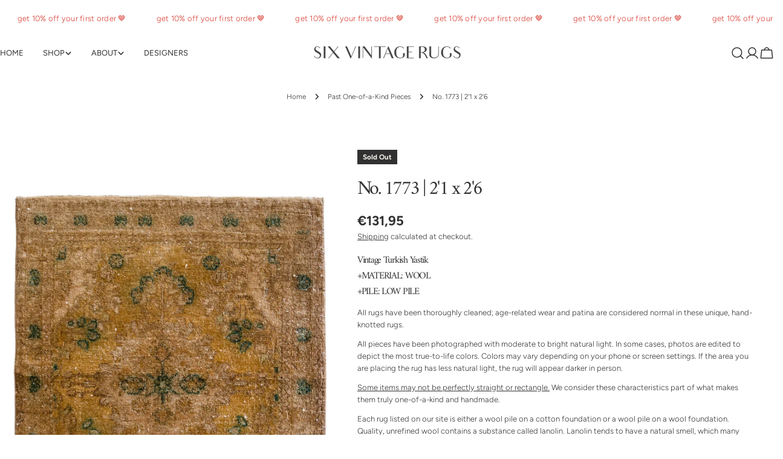

--- FILE ---
content_type: text/javascript; charset=utf-8
request_url: https://sixvintagerugs.com/products/no-1773-21-x-26.js
body_size: 1401
content:
{"id":8653533118785,"title":"No. 1773 | 2'1 x 2'6","handle":"no-1773-21-x-26","description":"\u003ch6\u003e\u003cspan\u003eVintage Turkish Yastik\u003c\/span\u003e\u003c\/h6\u003e\n\u003ch6\u003e+MATERIAL: WOOL\u003c\/h6\u003e\n\u003ch6\u003e+PILE: LOW PILE \u003c\/h6\u003e\n\u003cmeta charset=\"UTF-8\"\u003e\n\u003cp\u003eAll rugs have been thoroughly cleaned; age-related wear and patina are considered normal in these unique, hand-knotted rugs.\u003c\/p\u003e\n\u003cp\u003eAll pieces have been photographed with moderate to bright natural light. \u003cspan\u003eIn some cases, photos are edited to depict the most true-to-life colors. \u003c\/span\u003eColors may vary depending on your phone or screen settings. If the area you are placing the rug has less natural light, the rug will appear darker in person.\u003c\/p\u003e\n\u003cp\u003e\u003cspan style=\"text-decoration: underline;\"\u003eSome items may not be perfectly straight or rectangle.\u003c\/span\u003e We consider these characteristics part of what makes them truly one-of-a-kind and handmade. \u003c\/p\u003e\n\u003cp\u003eEach rug listed on our site is either a wool pile on a cotton foundation or a wool pile on a wool foundation. Quality, unrefined wool contains a substance called lanolin. Lanolin\u003cspan\u003e \u003c\/span\u003etends to have a natural\u003cspan\u003e \u003c\/span\u003esmell, which many compare to the\u003cspan\u003e \u003c\/span\u003esmell of sheep – or almost metallic-y, but sweet and grassy.\u003c\/p\u003e","published_at":"2023-09-15T08:27:27-04:00","created_at":"2023-09-14T11:01:10-04:00","vendor":"traditional rugs","type":"Rugs","tags":["past rugs","Smalls"],"price":15500,"price_min":15500,"price_max":15500,"available":false,"price_varies":false,"compare_at_price":null,"compare_at_price_min":0,"compare_at_price_max":0,"compare_at_price_varies":false,"variants":[{"id":46659157360961,"title":"Default Title","option1":"Default Title","option2":null,"option3":null,"sku":"10293","requires_shipping":true,"taxable":false,"featured_image":null,"available":false,"name":"No. 1773 | 2'1 x 2'6","public_title":null,"options":["Default Title"],"price":15500,"weight":0,"compare_at_price":null,"inventory_management":"shopify","barcode":null,"requires_selling_plan":false,"selling_plan_allocations":[]}],"images":["\/\/cdn.shopify.com\/s\/files\/1\/0085\/0906\/3253\/files\/IMG_2610-PhotoRoom.png?v=1694740634","\/\/cdn.shopify.com\/s\/files\/1\/0085\/0906\/3253\/files\/IMG_2613_90ed7936-63f6-4b71-9ae0-147e49fb6c51.jpg?v=1694740642","\/\/cdn.shopify.com\/s\/files\/1\/0085\/0906\/3253\/files\/IMG_2612.jpg?v=1694740642","\/\/cdn.shopify.com\/s\/files\/1\/0085\/0906\/3253\/files\/IMG_2611.jpg?v=1694740642"],"featured_image":"\/\/cdn.shopify.com\/s\/files\/1\/0085\/0906\/3253\/files\/IMG_2610-PhotoRoom.png?v=1694740634","options":[{"name":"Title","position":1,"values":["Default Title"]}],"url":"\/products\/no-1773-21-x-26","media":[{"alt":null,"id":35130510704961,"position":1,"preview_image":{"aspect_ratio":0.75,"height":2000,"width":1500,"src":"https:\/\/cdn.shopify.com\/s\/files\/1\/0085\/0906\/3253\/files\/IMG_2610-PhotoRoom.png?v=1694740634"},"aspect_ratio":0.75,"height":2000,"media_type":"image","src":"https:\/\/cdn.shopify.com\/s\/files\/1\/0085\/0906\/3253\/files\/IMG_2610-PhotoRoom.png?v=1694740634","width":1500},{"alt":null,"id":35130510803265,"position":2,"preview_image":{"aspect_ratio":0.75,"height":2048,"width":1536,"src":"https:\/\/cdn.shopify.com\/s\/files\/1\/0085\/0906\/3253\/files\/IMG_2613_90ed7936-63f6-4b71-9ae0-147e49fb6c51.jpg?v=1694740642"},"aspect_ratio":0.75,"height":2048,"media_type":"image","src":"https:\/\/cdn.shopify.com\/s\/files\/1\/0085\/0906\/3253\/files\/IMG_2613_90ed7936-63f6-4b71-9ae0-147e49fb6c51.jpg?v=1694740642","width":1536},{"alt":null,"id":35130510770497,"position":3,"preview_image":{"aspect_ratio":0.75,"height":2048,"width":1536,"src":"https:\/\/cdn.shopify.com\/s\/files\/1\/0085\/0906\/3253\/files\/IMG_2612.jpg?v=1694740642"},"aspect_ratio":0.75,"height":2048,"media_type":"image","src":"https:\/\/cdn.shopify.com\/s\/files\/1\/0085\/0906\/3253\/files\/IMG_2612.jpg?v=1694740642","width":1536},{"alt":null,"id":35130510737729,"position":4,"preview_image":{"aspect_ratio":0.75,"height":2048,"width":1536,"src":"https:\/\/cdn.shopify.com\/s\/files\/1\/0085\/0906\/3253\/files\/IMG_2611.jpg?v=1694740642"},"aspect_ratio":0.75,"height":2048,"media_type":"image","src":"https:\/\/cdn.shopify.com\/s\/files\/1\/0085\/0906\/3253\/files\/IMG_2611.jpg?v=1694740642","width":1536}],"requires_selling_plan":false,"selling_plan_groups":[]}